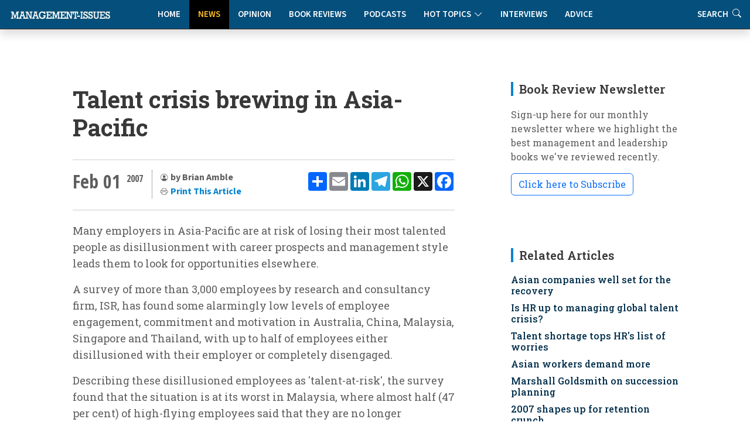

--- FILE ---
content_type: text/html
request_url: https://www.management-issues.com/news/3936/talent-crisis-brewing-in-asia-pacific/
body_size: 8746
content:
<!DOCTYPE html>
<!--display_article-->

<html lang="en">

<head>
	<meta charset="utf-8" /> 
	<meta content="width=device-width, initial-scale=1.0" name="viewport">

	<base href="https://www.management-issues.com/" />
	<title>Talent crisis brewing in Asia-Pacific</title>  


	<meta name="description" CONTENT="Many employers in Asia-Pacific are at risk of losing their most talented people as disillusionment with career prospects and management styles leads them to look for opportunities elsewhere." />
	<link rel="canonical" href="https://www.management-issues.com/news/3936/talent-crisis-brewing-in-asia-pacific/">
		
	<meta name="googlebot" CONTENT="index,follow" />
	<meta name="robots" CONTENT="index,follow" />
	<meta name="author" CONTENT="Brian Amble" />

	<!-- Twitter Card data -->
	<meta name="twitter:card" content="summary">
	<meta name="twitter:site" content="mgissues">
	<meta name="twitter:title" content="Talent crisis brewing in Asia-Pacific">
	<meta name="twitter:description" content="Many employers in Asia-Pacific are at risk of losing their most talented people as disillusionment with career prospects and management styles leads them to look for opportunities elsewhere.">	
	<meta name="twitter:image" content="">	
	<meta name="twitter:creator" content="@mgissues">
	
	  <script type="application/ld+json">
    {
      "@context": "https://schema.org",
      "@type": "NewsArticle",
      "mainEntityOfPage": {
        "@type": "WebPage",
        "@id": "http://www.management-issues.com/news/3936/talent-crisis-brewing-in-asia-pacific/"
      },
      "headline": "Talent crisis brewing in Asia-Pacific",
      "image": [
        "https://www.management-issues.com/images/"   
       ],
      "datePublished": "2007-02-01T00:00:00+01:00",     
      "dateModified": "2007-02-01T00:00:00+01:00"
      },
       "publisher": {
        "@type": "Organization",
        "name": "Management-Issues.com",
        "logo": {
          "@type": "ImageObject",
          "url": "https://www.management-issues.com/management-issues-logo.svg"
        }
      },
      "description": "Many employers in Asia-Pacific are at risk of losing their most talented people as disillusionment with career prospects and management styles leads them to look for opportunities elsewhere."
    }
    </script>
	
	<!-- BREADCRUMB SCHEMA -->
	<script type="application/ld+json">
	{
	  "@context": "https://schema.org",
	  "@type": "BreadcrumbList",
	  "itemListElement": [{
		"@type": "ListItem",
		"position": 1,
		"name": "Home",
		"item": "http://www.management-issues.com/"
	  },{
		"@type": "ListItem",
		"position": 2,
		"name": "News",
		"item": "http://www.management-issues.com/news/"
	  },{
		"@type": "ListItem",
		"position": 3,
		"name": "Talent crisis brewing in Asia-Pacific",
		"item": "http://www.management-issues.com/news/3936/talent-crisis-brewing-in-asia-pacific/"
	  }]
	}
	</script>

		
		
		<!-- Favicon -->
	<link rel="icon" type="image/png" href="assets/img/favicon-96x96.png" sizes="96x96" />
	<link rel="icon" type="image/svg+xml" href="assets/img/favicon.svg" />
	<link rel="shortcut icon" href="assets/img/favicon.ico" />
	<link rel="apple-touch-icon" sizes="180x180" href="assets/img/apple-touch-icon.png" />

	<!-- Fonts -->
		<link href="https://fonts.googleapis.com" rel="preconnect">
	<link href="https://fonts.gstatic.com" rel="preconnect" crossorigin>
	<link href="https://fonts.googleapis.com/css?family=Open+Sans+Condensed:300,700&display=swap" rel="stylesheet">
	<link href="https://fonts.googleapis.com/css2?family=Source+Sans+3:ital,wght@0,200..900;1,200..900&display=swap" rel="stylesheet"> 
	<link href="https://fonts.googleapis.com/css2?family=Roboto+Slab:wght@100..900&display=swap" rel="stylesheet">		
<link rel="stylesheet" href="https://use.typekit.net/xbh0ufc.css">
			 
  <!-- Stylesheets -->
  <!-- Inc CSS Files -->
  <link href="assets/bootstrap/css/bootstrap.min.css" rel="stylesheet">
  <link href="assets/bootstrap-icons/bootstrap-icons.css" rel="stylesheet">
  <link href="assets/aos/aos.css" rel="stylesheet">
  <!-- Main CSS File -->
  <link href="assets/css/main-min.css?v=4.1.1" rel="stylesheet">
  <link href="assets/css/custom-min.css?v=3.2.0" rel="stylesheet"> 



 
  <!-- Google tag (gtag.js) -->
<script async src="https://www.googletagmanager.com/gtag/js?id=UA-23715296-1"></script>
<script>
  window.dataLayer = window.dataLayer || [];
  function gtag(){dataLayer.push(arguments);}
  gtag('js', new Date());

  gtag('config', 'UA-23715296-1');
</script>


  <!-- MailerLite Universal -->
<script>
    (function(w,d,e,u,f,l,n){w[f]=w[f]||function(){(w[f].q=w[f].q||[])
    .push(arguments);},l=d.createElement(e),l.async=1,l.src=u,
    n=d.getElementsByTagName(e)[0],n.parentNode.insertBefore(l,n);})
    (window,document,'script','https://assets.mailerlite.com/js/universal.js','ml');
    ml('account', '631867');
</script>   
</head>

<body>
<a class="skip-to-main-content-link" href="javascript:;" onclick="document.location.hash='main-content';">Skip to main content</a>
<header id="header" class="nav-header d-flex align-items-center sticky-top dark">	    
	<div style="position: absolute; display: flex; justify-content: flex-start; flex-wrap: nowrap;">
		<A href="/"><img src="assets/img/tiny-logo.jpg" name="Homepage" aria-label="Management-Issues logo. Click for homepage" class="logo-left"></a>
	</div>

<div class="container">
    <div class="row justify-content-center">
        <div class="col-md-6 d-flex align-items-center justify-content-center">
            <nav id="navmenu" class="navmenu" style="padding-top:0" aria-label="Main Navigation">
                <ul>
                    <li><a href="/" >Home</a></li>
                    <li><a href="news" class='active'>News</a></li>
                    <li><a href="opinion" >Opinion</a></li>
                    <li><a href="books" >Book Reviews</a></li>
                    <li><a href="podcasts" >Podcasts</a></li>
			  <li class="dropdown"><a href="#"><span>Hot Topics</span> <i class="bi bi-chevron-down toggle-dropdown"></i></a>
				<ul>
				  <li><a href="flexible-working">Flexible Working</a></li>
				  <li><a href="Leadership">Leadership</a></li>
				  <li><a href="work-life-balance">Work-Life Balance</a></li>
				  <li><a href="women-work">Women & Work</a></li>
				 </ul>
			  </li>
                    <li><a href="interviews" >Interviews</a></li>    
                    <li><a href="advice" >Advice</a></li>        
                    <li class="d-xl-none"><a href="search">Search</a></li>          
                </ul>
                
                <button class="mobile-nav-toggle d-xl-none" aria-label="Toggle navigation menu" aria-expanded="false" aria-controls="navmenu">
                    <i class="bi bi-list" aria-hidden="true"></i>
                </button>
            </nav>
        </div>
    </div>
</div>

<div class="header-search-right d-none d-xl-flex">
    <a href="search" aria-label="Link to search page" >Search <i class="bi bi-search" aria-hidden="true"></i></a>
</div>
  <!-- END nav -->
  </header>		


  <main class="main">
    <div class="container">
      <div class="row">

        <div class="col-lg-8">

          <!-- Article details Section -->
          <section id="article-details" class="article-details section section-top">
            <div class="container">

				  <article class="article">

					<div class="post-img">
					  <div style="visibility: hidden"></div>
					<div class="attribution">
					   
					</div>	
					</div>
					<div class="mobile-addthis-unit d-md-none text-center my-3">
						<!-- AddToAny BEGIN -->
<div class="a2a_kit a2a_kit_size_32 a2a_default_style" data-a2a-url=""http://www.management-issues.com/display_page.asp?section=news&id=3936&title=talent-crisis-brewing-in-asia-pacific">
<a class="a2a_dd" href="https://www.addtoany.com/share"></a>
<a class="a2a_button_email"></a>
<a class="a2a_button_linkedin"></a>
<a class="a2a_button_telegram"></a>
<a class="a2a_button_whatsapp"></a>
<a class="a2a_button_x"></a>
<a class="a2a_button_facebook"></a>
</div>
<script defer src="https://static.addtoany.com/menu/page.js"></script>
<!-- AddToAny END -->
					</div>						

					<h1 class="title">Talent crisis brewing in Asia-Pacific</h1>		
				

					<div class="article-header-info">	
					
					    <div class="new-addthis-unit d-none d-md-block">
							<!-- AddToAny BEGIN -->
<div class="a2a_kit a2a_kit_size_32 a2a_default_style" data-a2a-url=""http://www.management-issues.com/display_page.asp?section=news&id=3936&title=talent-crisis-brewing-in-asia-pacific">
<a class="a2a_dd" href="https://www.addtoany.com/share"></a>
<a class="a2a_button_email"></a>
<a class="a2a_button_linkedin"></a>
<a class="a2a_button_telegram"></a>
<a class="a2a_button_whatsapp"></a>
<a class="a2a_button_x"></a>
<a class="a2a_button_facebook"></a>
</div>
<script defer src="https://static.addtoany.com/menu/page.js"></script>
<!-- AddToAny END -->
						</div>
	
	
					<span class="article-header-meta">
						<span class="article-header-meta-date">
							Feb 01
						</span>
						<span class="article-header-meta-time">
							<span class="head-time"> </span>
							<span class="head-year"> 2007</span>
						</span>
						<span class="article-header-meta-links">
							<svg xmlns="http://www.w3.org/2000/svg" width="14" height="14" fill="currentColor" class="bi bi-person-circle" viewBox="0 0 18 18">
							  <path d="M11 6a3 3 0 1 1-6 0 3 3 0 0 1 6 0"/>
							  <path fill-rule="evenodd" d="M0 8a8 8 0 1 1 16 0A8 8 0 0 1 0 8m8-7a7 7 0 0 0-5.468 11.37C3.242 11.226 4.805 10 8 10s4.757 1.225 5.468 2.37A7 7 0 0 0 8 1"/>
							</svg>
							<strong>by Brian Amble  </strong> 
								<BR>	
							<svg xmlns="http://www.w3.org/2000/svg" width="14" height="14" fill="currentColor" class="bi bi-printer" viewBox="0 0 18 18">
							  <path d="M2.5 8a.5.5 0 1 0 0-1 .5.5 0 0 0 0 1"/>
							  <path d="M5 1a2 2 0 0 0-2 2v2H2a2 2 0 0 0-2 2v3a2 2 0 0 0 2 2h1v1a2 2 0 0 0 2 2h6a2 2 0 0 0 2-2v-1h1a2 2 0 0 0 2-2V7a2 2 0 0 0-2-2h-1V3a2 2 0 0 0-2-2zM4 3a1 1 0 0 1 1-1h6a1 1 0 0 1 1 1v2H4zm1 5a2 2 0 0 0-2 2v1H2a1 1 0 0 1-1-1V7a1 1 0 0 1 1-1h12a1 1 0 0 1 1 1v3a1 1 0 0 1-1 1h-1v-1a2 2 0 0 0-2-2zm7 2v3a1 1 0 0 1-1 1H5a1 1 0 0 1-1-1v-3a1 1 0 0 1 1-1h6a1 1 0 0 1 1 1"/>
							</svg>				
							<a href="javascript:window.print()"> <span>Print This Article</a>
						</span>
					</span>
				</div>
	 
		 

	<div id="main-content">
	<meta itemprop="articleSection" content="News">
    <div class="content" itemprop="articleBody">
		<p>Many employers in Asia-Pacific are at risk of losing their most talented people as disillusionment with career prospects and management style leads them to look for opportunities elsewhere. </p><p>A survey of more than 3,000 employees by research and consultancy firm, ISR, has found some alarmingly low levels of employee engagement, commitment and motivation in Australia, China, Malaysia, Singapore and Thailand, with up to half of employees either disillusioned with their employer or completely disengaged.</p><p>Describing these disillusioned employees as 'talent-at-risk', the survey found that the situation is at its worst in Malaysia, where almost half (47 per cent) of high-flying employees said that they are no longer committed to staying with their organisation.</p><p>Of these, seven out of 10 say that they would leave their current employer as soon as they have an acceptable alternative job offer and a further 17 per cent say they want to leave but are unable to because of the state of the job market.</p><p>Singapore is closely behind Malaysia with four out of 10 talented employees falling into the 'talent-at-risk' bracket, eight out of 10 of whom say that they will leave as soon as they can. </p><p>Meanwhile, the survey puts around a third of talent in Australia 33 per cent, Thailand (32 per cent) and China (31 per cent) as being 'at risk'.</p><p>But with nearly one in five (19 per cent) of high flying employees fully disengaged, China has the largest number of talented people who are not motivated at work or committed to staying with their employer.</p><p>So what are the factors that are driving so many of Asia-Pacific's most talented employees to consider heading for the door marked "exit"?. </p><p>According to ISR's Yves Duhaldeborde , the management style of an organisation has a considerable bearing on a decision to stay of leave, with more people likely to consider leaving if the management style is adverse to risk, directive and reactive.</p><p>Furthermore, high flying employees expect leaders to foster an environment that encourages people to constantly learn, treat all employees with respect and make decisions that are consistent with the values of the organisation.</p><p>But the research suggests that a company's approach to career development and training has the strongest influence over whether talented employees are engaged, motivated and committed at work. </p><p>High flying employees enjoy being at the heart of an organisation that focuses on long-term success. The also prefer to work for companies that have formal succession planning and talent management programmes.</p><p>"This research should act as a wake-up call to companies in Asia-Pacific," Duhaldeborde said. "The risk of losing their most talented staff is serious and immediate, and can only worsen as the economy grows in the region. </p><p>"To help address the issue organisations should consider taking steps towards fostering a more entrepreneurial environment and towards ensuring that the long-term ambitions of their most talented staff can be realised."</p>	
	</div><!-- End post content -->

	<div class="meta-bottom tags-widget">
	  <h3 class="widget-title">Related Categories</h3>

	  <i class="bi bi-tags fs-2"></i>
	  <ul class="tags">
	    <span itemprop="keywords"><LI><A href="career-development/">Career Development</a><LI><A href="retention/">Retention</a></span>

	  </ul>
	</div><!-- End meta bottom -->
	</div><!--main content-->
 </article>
 </div><!--/container-->
 </section>
		
</div><!--/Main column-->

 


		<div class="col-lg-4 sidebar">

			<div class="widgets-container">

 				<!-- Newsletter Widget -->
	<div class="search-widget widget-item">

	  <h3 class="widget-title">Book Review Newsletter</h3>
		<p> Sign-up here for our monthly newsletter where we highlight the best management and leadership books we've reviewed recently.</p>
		<div id="mlb2-23304856" class="ml-subscribe-form ml-subscribe-form-23304856">
			
		<a class="newsbutton btn btn-outline-primary ml-onclick-form" href="javascript:void(0)" onclick="ml('show', '5bqhtm', true)">Click here to Subscribe</a>
		
		</div>
	</div>
			
			<!-- Related Content -->
<div class="recent-posts-widget widget-item">
<div itemscope itemtype="https://schema.org/ItemList">
  <h3 class="widget-title" itemprop="name">Related Articles</h3>
	<div class="latest-list related">	
        <link itemprop="itemListOrder" href="https://schema.org/ItemListOrderDescending" />
		<UL>
			<li><span itemprop="itemListElement"><h4><a href="news/5712/asian-companies-well-set-for-the-recovery">Asian companies well set for the recovery</a></span></h4></li><li><span itemprop="itemListElement"><h4><a href="news/4954/is-hr-up-to-managing-global-talent-crisis">Is HR up to managing global talent crisis?</a></span></h4></li><li><span itemprop="itemListElement"><h4><a href="news/4906/talent-shortage-tops-hrs-list-of-worries">Talent shortage tops HR's list of worries</a></span></h4></li><li><span itemprop="itemListElement"><h4><a href="news/4783/asian-workers-demand-more">Asian workers demand more</a></span></h4></li><li><span itemprop="itemListElement"><h4><a href="news/4720/marshall-goldsmith-on-succession-planning">Marshall Goldsmith on succession planning</a></span></h4></li>
			<li><span itemprop="itemListElement"><h4><a href="news/3854/2007-shapes-up-for-retention-crunch">2007 shapes up for retention crunch</a></span></h4></li><li><span itemprop="itemListElement"><h4><a href="news/3849/all-i-want-for-christmas-is-a-new-job-say-managers">All I want for Christmas is a new job, say managers</a></span></h4></li><li><span itemprop="itemListElement"><h4><a href="news/3803/disengagement-seeps-into-the-boardroom">Disengagement seeps into the boardroom</a></span></h4></li><li><span itemprop="itemListElement"><h4><a href="news/3771/disconnects-see-talent-heading-for-the-door">Disconnects see talent heading for the door</a></span></h4></li><li><span itemprop="itemListElement"><h4><a href="news/3749/one-in-five-employees-quit-within-the-first-two-years">One in five employees quit within the first two years</a></span></h4></li><li><span itemprop="itemListElement"><h4><a href="news/3762/online-recruitment-creates-generation-of-job-flirts">Online recruitment creates generation of job flirts</a></span></h4></li><li><span itemprop="itemListElement"><h4><a href="news/3730/poor-staff-development-drives-talent-to-head-for-the-door">Poor staff development drives talent to head for the door</a></span></h4></li> 
		</UL>            
	</div>		
  </div>
</div><!--/Latest Content Widget -->

				<!-- Featured Posts Widget -->
<div itemscope itemtype="https://schema.org/ItemList">
	<div class="recent-posts-widget widget-item">
	  <h3 class="widget-title" itemprop="name" >Featured Content</h3>
               <link itemprop="itemListOrder" href="https://schema.org/ItemListOrderUnordered" />
		<div class="post-item">
	<img src="images/small/st0215.jpg" alt="Drowning in co-operation" class="flex-shrink-0">
	<div>
	  <h4><span itemprop="itemListElement"><a href="opinion/3778/drowning-in-co-operation">Drowning in co-operation</a></span></h4>
	  <span class="author">Kevan Hall</span>
	</div>
  </div><!-- End recent post item--><div class="post-item">
	<img src="images/small/ST0471.jpg" alt="The critical factor for team collaboration" class="flex-shrink-0">
	<div>
	  <h4><span itemprop="itemListElement"><a href="connected/7613/the-critical-factor-for-team-collaboration">The critical factor for team collaboration</a></span></h4>
	  <span class="author">Wayne Turmel</span>
	</div>
  </div><!-- End recent post item--><div class="post-item">
	<img src="images/small/st0040.jpg" alt="Office politics: playing the game" class="flex-shrink-0">
	<div>
	  <h4><span itemprop="itemListElement"><a href="opinion/3733/office-politics-playing-the-game">Office politics: playing the game</a></span></h4>
	  <span class="author">Rob Yeung</span>
	</div>
  </div><!-- End recent post item--><div class="post-item">
	<img src="images/small/st0575.jpg" alt="How to get your ideas adopted" class="flex-shrink-0">
	<div>
	  <h4><span itemprop="itemListElement"><a href="opinion/5738/how-to-get-your-ideas-adopted">How to get your ideas adopted</a></span></h4>
	  <span class="author">Anne Miller</span>
	</div>
  </div><!-- End recent post item--><div class="post-item">
	<img src="images/small/st0597.jpg" alt="Leaders, teammates, and teams" class="flex-shrink-0">
	<div>
	  <h4><span itemprop="itemListElement"><a href="connected/7469/leaders-teammates-and-teams">Leaders, teammates, and teams</a></span></h4>
	  <span class="author">Wayne Turmel</span>
	</div>
  </div><!-- End recent post item--><div class="post-item">
	<img src="images/small/st0069.jpg" alt="Culturally intelligent teams: different values, same norms" class="flex-shrink-0">
	<div>
	  <h4><span itemprop="itemListElement"><a href="opinion/7475/culturally-intelligent-teams-different-values-same-norms">Culturally intelligent teams: different values, same norms</a></span></h4>
	  <span class="author">David Livermore</span>
	</div>
  </div><!-- End recent post item-->
	   </div>
	</div>
</div><!--/Featured Posts Widget -->
		 
			<!-- Latest Content -->
<div itemscope itemtype="https://schema.org/ItemList">
<div class="recent-posts-widget widget-item">
  <h3 class="widget-title" itemprop="name">New on Management-Issues</h3>
	<div class="latest-list">	
        <link itemprop="itemListOrder" href="https://schema.org/ItemListOrderDescending" />
		<UL>
		 <LI><span class="type">News</span><h4><span itemprop="itemListElement"><a href="news/7787/uk-small-business-employment-growth-falls-to-lowest-level-in-a-year">UK small business employment growth falls to lowest level in a year</a></span></h4></li>

<LI><span class="type">Interviews</span><h4><span itemprop="itemListElement"><a href="interviews/7786/a-conversation-with-girish-redekar-ceo-of-sprinto">A conversation with Girish Redekar, CEO of Sprinto</a></span></h4></li>

<LI><span class="type">Advice</span><h4><span itemprop="itemListElement"><a href="advice/7785/how-to-reduce-tech-tool-fatigue">How to reduce tech tool fatigue</a></span></h4></li>

<LI><span class="type">News</span><h4><span itemprop="itemListElement"><a href="news/7784/ceos-struggle-with-disruption-and-c-suite-complacency">CEOs struggle with disruption and C-Suite complacency</a></span></h4></li>

<LI><span class="type">Opinion</span><h4><span itemprop="itemListElement"><a href="opinion/7783/the-hidden-mental-health-value-of-good-project-management">The hidden mental health value of good project management</a></span></h4></li>

<LI><span class="type">Reading</span><h4><span itemprop="itemListElement"><a href="reading/7782/five-books-to-prepare-you-and-your-team-for-2026">Five books to prepare you and your team for 2026</a></span></h4></li>

<LI><span class="type">Connected Manager</span><h4><span itemprop="itemListElement"><a href="connected/7781/managing-remote-and-hybrid-team-performance">Managing remote and hybrid team performance</a></span></h4></li>

<LI><span class="type">Opinion</span><h4><span itemprop="itemListElement"><a href="opinion/7778/is-authenticity-always-appropriate">Is authenticity always appropriate?</a></span></h4></li>

<LI><span class="type">News</span><h4><span itemprop="itemListElement"><a href="news/7777/human-ai-interaction-the-new-frontier-for-occupational-health">Human-AI interaction: the new frontier for occupational health</a></span></h4></li>

<LI><span class="type">Opinion</span><h4><span itemprop="itemListElement"><a href="opinion/7776/avoid-herd-mentality-only-dead-fish-go-with-the-flow">Avoid herd mentality: only dead fish go with the flow</a></span></h4></li>


		</UL>            
	</div>		
</div><!--/Latest Content Widget -->

		 

			</div>

		</div>

      </div>
    </div><!--/Main Container-->
	
	<section class="prev-next section">
		<div class="container">
			<div class="row gy-3"> 
							<div class="col-md-6">
			   <a href="news/3935/thumbs-up-for-family-values/" class="article-nav-link h-100" aria-label="Go to previous article: Thumbs-up for family values">
                    <div class="nav-content">
                        <span class="nav-label" aria-hidden="true"><i class="bi bi-chevron-left"></i> PREVIOUS</span>
                        <h4 class="nav-title">Thumbs-up for family values</h4>
                        <span class="nav-label-mobile"><i class="bi bi-chevron-left"></i> Previous Article</span>
                    </div>
                </a>
            </div>
							<div class="col-md-6">				
                <a href="news/3937/smes-neglect-marketing/" class="article-nav-link h-100 text-end" aria-label="Go to next article: 'REPLACE_prev_title">
                    <div class="nav-content">
                        <span class="nav-label" aria-hidden="true">NEXT <i class="bi bi-chevron-right"></i></span>
                        <h4 class="nav-title">SMEs neglect marketing</h4>
                        <span class="nav-label-mobile">Next Article <i class="bi bi-chevron-right"></i></span>
                    </div>
                </a>
            </div>
			</div>
		</div>
	</section>
		<div class="container-fluid books-bottom">	
 		  <div class="container-lg mt-4">
			<div class="row">
				<div class="col-12 ps-4	pt-4 d-flex align-items-center justify-content-between border-bottom">
				  <h4>Latest book reviews</h4>
				  <p><a href="books/">MORE BOOK REVIEWS</a></p>
				</div>
			</div>
			<div class="row">
				<div class="col-12">
					<div class="row pt-4 ps-3 pe-3"> 
						<div class="col-lg-4">
	<div class="books-item">
		<a href="books/162/work-happier-how-to-be-happy-and-successful-at-work" TITLE="Work Happier: How to be Happy and Successful at Work" class="hover-image"><img src="images/books/work-happier.jpg" alt="Work Happier: How to be Happy and Successful at Work"></a>
		<div>
		  <h2><a href="books/162/work-happier-how-to-be-happy-and-successful-at-work" TITLE="Work Happier: How to be Happy and Successful at Work">Work Happier: How to be Happy and Successful at Work</a></h2>
		  <span class="author mb-2 d-block">Mark Price</span>
		  <p>An expertly crafted guide that doesn't just theorise about workplace satisfaction but provides a clear roadmap to achieve it.</p>
		</div>
    </div>
</div><div class="col-lg-4">
	<div class="books-item">
		<a href="books/164/hone---how-purposeful-leaders-defy-drift" TITLE="Hone - How Purposeful Leaders Defy Drift" class="hover-image"><img src="images/books/hone-book.jpg" alt="Hone - How Purposeful Leaders Defy Drift"></a>
		<div>
		  <h2><a href="books/164/hone---how-purposeful-leaders-defy-drift" TITLE="Hone - How Purposeful Leaders Defy Drift">Hone - How Purposeful Leaders Defy Drift</a></h2>
		  <span class="author mb-2 d-block">Geoff Tuff and Steven Goldbach</span>
		  <p>In a business landscape obsessed with transformation and disruption, Hone offers a refreshingly counterintuitive approach to today's organisational challenges.</p>
		</div>
    </div>
</div><div class="col-lg-4">
	<div class="books-item">
		<a href="books/161/today-was-fun-a-book-about-work-seriously" TITLE="Today Was Fun: A Book About Work (Seriously)" class="hover-image"><img src="images/books/today-fun.jpg" alt="Today Was Fun: A Book About Work (Seriously)"></a>
		<div>
		  <h2><a href="books/161/today-was-fun-a-book-about-work-seriously" TITLE="Today Was Fun: A Book About Work (Seriously)">Today Was Fun: A Book About Work (Seriously)</a></h2>
		  <span class="author mb-2 d-block">Bree Groff</span>
		  <p>The solution to improved performance isn't productivity hacks or better time management - we just need to inject more joy into our time at work.</p>
		</div>
    </div>
</div>
					</div>
				</div>
			</div>
		  </div>	
 	</div><!--/Boooks Container-->	
	</Main>

    <footer id="footer" class="footer dark-background">

    <div class="container footer-top">
      <div class="row gy-4">
        <div class="col-lg-3 col-md-3 footer-links">
           
            <h3>Management-Issues.com</h3>
            <ul>
            <li><i class="bi bi-cloud-arrow-up"></i>  <a href="submission-guidelines"> Submission Guidelines </a></li>
            <li><i class="bi bi-info-circle"></i> <a href="contact">About & Contacts</a></li>
            <li><i class="bi bi-file-lock2"></i> <a href="privacy">Privacy Policy</a></li>
            <li><i class="bi bi-journal-check"></i> <a href="terms">Terms & Conditions</a></li>
          </ul>
        </div>

        <div class="col-lg-2 col-md-3 footer-links">
          <h3>Site Links</h3>
          <ul>
            <li><i class="bi bi-house-fill"></i> <a href="default/">Home</a></li>
            <li><i class="bi bi-chat-right-quote-fill"></i> <a href="opinion/">Opinion</a></li>
            <li><i class="bi bi-newspaper"></i> <a href="news/">News</a></li>
            <li><i class="bi bi-mic-fill"></i> <a href="podcasts/">Podcasts</a></li>
          </ul>
        </div>

        <div class="col-lg-3 col-md-3 footer-links">
          <h3>  </h3>
          <ul>
            <li><i class="bi bi-journal-richtext"></i> <a href="books/">Book Reviews</a></li>
            <li><i class="bi bi-wechat"></i> <a href="interviews/">Interviews</a></li>
            <li><i class="bi bi-clipboard2-data"></i> <a href="advice/">Advice Clinic</a></li>
            <li><i class="bi bi-search"></i> <a href="search/">Search</a></li>
          </ul>
        </div>
		
		<div class="col-lg-2 col-md-3 footer-links">
           <h3>Hot Topics</h3>
          <ul>
            <li><a href="flexible-working">Flexible Working</a></li>
            <li><a href="leadership">Leadership</a></li>
            <li><a href="work-life-balance">Work-Life Balance</a></li>
            <li><a href="women-work">Women & Work</a></li>			
          </ul>
		</div>

        <div class="col-lg-2 col-md-3 footer-links">
		  <img src="assets/img/25-small-logo.jpg" class="footer-celeb" alt="Celebrating our 25th Anniversary">
        </div>

      </div>
    </div>

    <div class="container copyright text-center mt-4">
      <p>© <span>Copyright</span> <strong class="px-1 sitename">Management-Issues.com</strong> <span>All Rights Reserved</span>  |  Powered by <strong>Sedasoft</strong></p>
     </div>

  </footer>
	<!-- Scroll Top -->
  <a href="#" id="scroll-top" class="scroll-top d-flex align-items-center justify-content-center"><i class="bi bi-arrow-up-short"></i></a>
    <!-- JS Files -->
  <script src="assets/bootstrap/js/bootstrap.bundle.min.js"></script>
  <script src="assets/aos/aos.js"></script>
  <script src="assets/swiper/swiper-bundle.min.js"></script>
  <script src="assets/js/main.js"></script> 

<script defer src="https://static.cloudflareinsights.com/beacon.min.js/vcd15cbe7772f49c399c6a5babf22c1241717689176015" integrity="sha512-ZpsOmlRQV6y907TI0dKBHq9Md29nnaEIPlkf84rnaERnq6zvWvPUqr2ft8M1aS28oN72PdrCzSjY4U6VaAw1EQ==" data-cf-beacon='{"version":"2024.11.0","token":"e0c59a2c836f4d1c903f31076265f9fd","r":1,"server_timing":{"name":{"cfCacheStatus":true,"cfEdge":true,"cfExtPri":true,"cfL4":true,"cfOrigin":true,"cfSpeedBrain":true},"location_startswith":null}}' crossorigin="anonymous"></script>
</body>

</html>